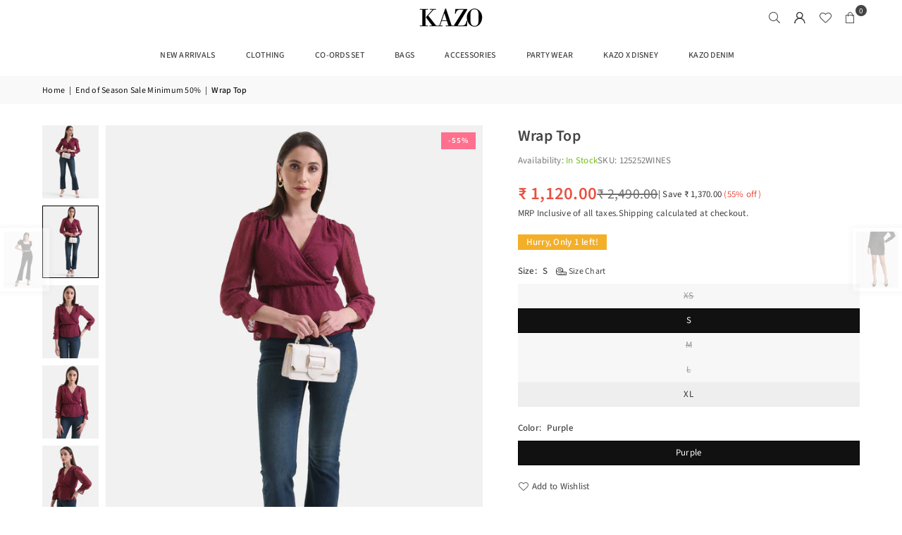

--- FILE ---
content_type: application/javascript; charset=utf-8
request_url: https://cdn.jsdelivr.net/npm/canvas-confetti@1.6.0/dist/confetti.browser.min.js
body_size: 3046
content:
/**
 * Minified by jsDelivr using Terser v5.37.0.
 * Original file: /npm/canvas-confetti@1.6.0/dist/confetti.browser.js
 *
 * Do NOT use SRI with dynamically generated files! More information: https://www.jsdelivr.com/using-sri-with-dynamic-files
 */
!function(t,e){!function t(e,n,a,i){var o=!!(e.Worker&&e.Blob&&e.Promise&&e.OffscreenCanvas&&e.OffscreenCanvasRenderingContext2D&&e.HTMLCanvasElement&&e.HTMLCanvasElement.prototype.transferControlToOffscreen&&e.URL&&e.URL.createObjectURL);function r(){}function l(t){var a=n.exports.Promise,i=void 0!==a?a:e.Promise;return"function"==typeof i?new i(t):(t(r,r),null)}var c,s,u,h,f,d,m,g,b,v=(u=Math.floor(1e3/60),h={},f=0,"function"==typeof requestAnimationFrame&&"function"==typeof cancelAnimationFrame?(c=function(t){var e=Math.random();return h[e]=requestAnimationFrame((function n(a){f===a||f+u-1<a?(f=a,delete h[e],t()):h[e]=requestAnimationFrame(n)})),e},s=function(t){h[t]&&cancelAnimationFrame(h[t])}):(c=function(t){return setTimeout(t,u)},s=function(t){return clearTimeout(t)}),{frame:c,cancel:s}),M=(g={},function(){if(d)return d;if(!a&&o){var e=["var CONFETTI, SIZE = {}, module = {};","("+t.toString()+")(this, module, true, SIZE);","onmessage = function(msg) {","  if (msg.data.options) {","    CONFETTI(msg.data.options).then(function () {","      if (msg.data.callback) {","        postMessage({ callback: msg.data.callback });","      }","    });","  } else if (msg.data.reset) {","    CONFETTI && CONFETTI.reset();","  } else if (msg.data.resize) {","    SIZE.width = msg.data.resize.width;","    SIZE.height = msg.data.resize.height;","  } else if (msg.data.canvas) {","    SIZE.width = msg.data.canvas.width;","    SIZE.height = msg.data.canvas.height;","    CONFETTI = module.exports.create(msg.data.canvas);","  }","}"].join("\n");try{d=new Worker(URL.createObjectURL(new Blob([e])))}catch(t){return void 0!==typeof console&&"function"==typeof console.warn&&console.warn("🎊 Could not load worker",t),null}!function(t){function e(e,n){t.postMessage({options:e||{},callback:n})}t.init=function(e){var n=e.transferControlToOffscreen();t.postMessage({canvas:n},[n])},t.fire=function(n,a,i){if(m)return e(n,null),m;var o=Math.random().toString(36).slice(2);return m=l((function(a){function r(e){e.data.callback===o&&(delete g[o],t.removeEventListener("message",r),m=null,i(),a())}t.addEventListener("message",r),e(n,o),g[o]=r.bind(null,{data:{callback:o}})}))},t.reset=function(){for(var e in t.postMessage({reset:!0}),g)g[e](),delete g[e]}}(d)}return d}),p={particleCount:50,angle:90,spread:45,startVelocity:45,decay:.9,gravity:1,drift:0,ticks:200,x:.5,y:.5,shapes:["square","circle"],zIndex:100,colors:["#26ccff","#a25afd","#ff5e7e","#88ff5a","#fcff42","#ffa62d","#ff36ff"],disableForReducedMotion:!1,scalar:1};function y(t,e,n){return function(t,e){return e?e(t):t}(t&&null!=t[e]?t[e]:p[e],n)}function w(t){return t<0?0:Math.floor(t)}function x(t){return parseInt(t,16)}function C(t){return t.map(T)}function T(t){var e=String(t).replace(/[^0-9a-f]/gi,"");return e.length<6&&(e=e[0]+e[0]+e[1]+e[1]+e[2]+e[2]),{r:x(e.substring(0,2)),g:x(e.substring(2,4)),b:x(e.substring(4,6))}}function I(t){t.width=document.documentElement.clientWidth,t.height=document.documentElement.clientHeight}function k(t){var e=t.getBoundingClientRect();t.width=e.width,t.height=e.height}function E(t,e,n,o,r){var c,s,u=e.slice(),h=t.getContext("2d"),f=l((function(e){function l(){c=s=null,h.clearRect(0,0,o.width,o.height),r(),e()}c=v.frame((function e(){!a||o.width===i.width&&o.height===i.height||(o.width=t.width=i.width,o.height=t.height=i.height),o.width||o.height||(n(t),o.width=t.width,o.height=t.height),h.clearRect(0,0,o.width,o.height),u=u.filter((function(t){return function(t,e){e.x+=Math.cos(e.angle2D)*e.velocity+e.drift,e.y+=Math.sin(e.angle2D)*e.velocity+e.gravity,e.wobble+=e.wobbleSpeed,e.velocity*=e.decay,e.tiltAngle+=.1,e.tiltSin=Math.sin(e.tiltAngle),e.tiltCos=Math.cos(e.tiltAngle),e.random=Math.random()+2,e.wobbleX=e.x+10*e.scalar*Math.cos(e.wobble),e.wobbleY=e.y+10*e.scalar*Math.sin(e.wobble);var n=e.tick++/e.totalTicks,a=e.x+e.random*e.tiltCos,i=e.y+e.random*e.tiltSin,o=e.wobbleX+e.random*e.tiltCos,r=e.wobbleY+e.random*e.tiltSin;if(t.fillStyle="rgba("+e.color.r+", "+e.color.g+", "+e.color.b+", "+(1-n)+")",t.beginPath(),"circle"===e.shape)t.ellipse?t.ellipse(e.x,e.y,Math.abs(o-a)*e.ovalScalar,Math.abs(r-i)*e.ovalScalar,Math.PI/10*e.wobble,0,2*Math.PI):function(t,e,n,a,i,o,r,l,c){t.save(),t.translate(e,n),t.rotate(o),t.scale(a,i),t.arc(0,0,1,r,l,c),t.restore()}(t,e.x,e.y,Math.abs(o-a)*e.ovalScalar,Math.abs(r-i)*e.ovalScalar,Math.PI/10*e.wobble,0,2*Math.PI);else if("star"===e.shape)for(var l=Math.PI/2*3,c=4*e.scalar,s=8*e.scalar,u=e.x,h=e.y,f=5,d=Math.PI/f;f--;)u=e.x+Math.cos(l)*s,h=e.y+Math.sin(l)*s,t.lineTo(u,h),l+=d,u=e.x+Math.cos(l)*c,h=e.y+Math.sin(l)*c,t.lineTo(u,h),l+=d;else t.moveTo(Math.floor(e.x),Math.floor(e.y)),t.lineTo(Math.floor(e.wobbleX),Math.floor(i)),t.lineTo(Math.floor(o),Math.floor(r)),t.lineTo(Math.floor(a),Math.floor(e.wobbleY));return t.closePath(),t.fill(),e.tick<e.totalTicks}(h,t)})),u.length?c=v.frame(e):l()})),s=l}));return{addFettis:function(t){return u=u.concat(t),f},canvas:t,promise:f,reset:function(){c&&v.cancel(c),s&&s()}}}function S(t,n){var a,i=!t,r=!!y(n||{},"resize"),c=y(n,"disableForReducedMotion",Boolean),s=o&&!!y(n||{},"useWorker")?M():null,u=i?I:k,h=!(!t||!s)&&!!t.__confetti_initialized,f="function"==typeof matchMedia&&matchMedia("(prefers-reduced-motion)").matches;function d(e,n,i){for(var o,r,l,c,s,h=y(e,"particleCount",w),f=y(e,"angle",Number),d=y(e,"spread",Number),m=y(e,"startVelocity",Number),g=y(e,"decay",Number),b=y(e,"gravity",Number),v=y(e,"drift",Number),M=y(e,"colors",C),p=y(e,"ticks",Number),x=y(e,"shapes"),T=y(e,"scalar"),I=function(t){var e=y(t,"origin",Object);return e.x=y(e,"x",Number),e.y=y(e,"y",Number),e}(e),k=h,S=[],F=t.width*I.x,N=t.height*I.y;k--;)S.push((o={x:F,y:N,angle:f,spread:d,startVelocity:m,color:M[k%M.length],shape:x[(c=0,s=x.length,Math.floor(Math.random()*(s-c))+c)],ticks:p,decay:g,gravity:b,drift:v,scalar:T},r=void 0,l=void 0,r=o.angle*(Math.PI/180),l=o.spread*(Math.PI/180),{x:o.x,y:o.y,wobble:10*Math.random(),wobbleSpeed:Math.min(.11,.1*Math.random()+.05),velocity:.5*o.startVelocity+Math.random()*o.startVelocity,angle2D:-r+(.5*l-Math.random()*l),tiltAngle:(.5*Math.random()+.25)*Math.PI,color:o.color,shape:o.shape,tick:0,totalTicks:o.ticks,decay:o.decay,drift:o.drift,random:Math.random()+2,tiltSin:0,tiltCos:0,wobbleX:0,wobbleY:0,gravity:3*o.gravity,ovalScalar:.6,scalar:o.scalar}));return a?a.addFettis(S):(a=E(t,S,u,n,i)).promise}function m(n){var o=c||y(n,"disableForReducedMotion",Boolean),m=y(n,"zIndex",Number);if(o&&f)return l((function(t){t()}));i&&a?t=a.canvas:i&&!t&&(t=function(t){var e=document.createElement("canvas");return e.style.position="fixed",e.style.top="0px",e.style.left="0px",e.style.pointerEvents="none",e.style.zIndex=t,e}(m),document.body.appendChild(t)),r&&!h&&u(t);var g={width:t.width,height:t.height};function b(){if(s){var e={getBoundingClientRect:function(){if(!i)return t.getBoundingClientRect()}};return u(e),void s.postMessage({resize:{width:e.width,height:e.height}})}g.width=g.height=null}function v(){a=null,r&&e.removeEventListener("resize",b),i&&t&&(document.body.removeChild(t),t=null,h=!1)}return s&&!h&&s.init(t),h=!0,s&&(t.__confetti_initialized=!0),r&&e.addEventListener("resize",b,!1),s?s.fire(n,g,v):d(n,g,v)}return m.reset=function(){s&&s.reset(),a&&a.reset()},m}function F(){return b||(b=S(null,{useWorker:!0,resize:!0})),b}n.exports=function(){return F().apply(this,arguments)},n.exports.reset=function(){F().reset()},n.exports.create=S}(function(){return void 0!==t?t:"undefined"!=typeof self?self:this||{}}(),e,!1),t.confetti=e.exports}(window,{});
//# sourceMappingURL=/sm/6de00f2697a1683b235e589897df757a94e6809643432a9e3ad259420752442d.map

--- FILE ---
content_type: text/javascript
request_url: https://cdn.shopify.com/extensions/019bdb41-47aa-7cbc-8a44-23ffd496b77a/shiprocket-smart-cart-168/assets/liquid-handlers.js
body_size: 6285
content:
(async () => {

    window.shiprocketSmartCartLoaded = false;

    window.srscCookieManager = {
      setCookie: function (name, value, expirationDate = null, domain = null) {
        try {
          let cookieString = name + "=" + encodeURIComponent(value);
          if (expirationDate) {
            var expires = new Date(expirationDate).toUTCString();
            cookieString += "; expires=" + expires;
          }
          if (domain) {
            cookieString += "; domain=" + domain;
          }
          document.cookie = `${cookieString};path=/;SameSite=None;Secure`;
          return true;
        } catch (error) {
          console.error('Error setting cookie:', error);
          return false;
        }
      },

      getCookie: function (name) {
        try {
          let cookies = document.cookie.split(';');
          for (let i = 0; i < cookies.length; i++) {
            var cookie = cookies[i].trim();
            if (cookie.indexOf(name + "=") === 0) {
              return decodeURIComponent(cookie.substring(name.length + 1));
            }
          }
          return null;
        } catch (e) {
          return null;
        }
      },

      removeCookie: function (name, domain = null) {
        try {
          this.setCookie(name, "", "Thu, 01 Jan 1970 00:00:00 GMT", domain);
        } catch (error) {
          console.error('Error removing cookie:', error);
        }
      }
    };


    window.srscGetUniqueCartId =  function () {
        try {
          let uniqueId = window.srscCookieManager.getCookie('shiprocket-smart-cart-unique-id');
          if (!uniqueId) {
            uniqueId = new Date().toISOString();
            let expireShiprocketSmartCartId1hr = Date.now() + 1 * 60 * 60 * 1000;
            window.srscCookieManager.setCookie('shiprocket-smart-cart-unique-id', uniqueId, expireShiprocketSmartCartId1hr);
          }
          return uniqueId;
        } catch (error) {
          console.error('Error getting unique ID:', error);
          return null;
        }
      }

    const container = document.querySelector('[data-app="shiprocket-smart-cart"]'); 
    const shadowRoot = container.shadowRoot || container.attachShadow({ mode: 'open' });


    //Add for multiple items on product
    const sellerWithMultipleItemsOnProduct = ['tinytykebaby.com','myabode.online', 'www.iblamebeads.com'].includes(window.location.hostname);

    // to get properties from product page;
    const pickPropertiesFromProductPage = function() {
      try {
        const properties = document.querySelectorAll('[name^="properties"]');
        // Create an object to hold the key-value pairs
        const propertiesObject = {};
        // Loop through each input element and extract key-value pairs
        properties.forEach(input => {
          // Extract the key from the `name` attribute
          const key = input.name.match(/\[([^\]]+)\]/)[1];
          // Extract the value from the `value` attribute
          const value = input.value;
          // Add the key-value pair to the object
          propertiesObject[key] = value;
        });
        return propertiesObject;
      } catch (e) { return {} }
    }

    document.addEventListener('DOMContentLoaded', () => {
      if (!container) return;
    
      // Inject external CSS into shadow
      const cssUrl = window.shiprocketSmartCart?.cssUrl;
      if (cssUrl) {
        fetch(cssUrl)
          .then(res => res.text())
          .then(css => {
            const style = document.createElement('style');
            style.textContent = css;
            shadowRoot.appendChild(style);
            window.shiprocketSmartCartLoaded = true;
          })
          .catch((err) => {
            console.warn('Failed to load Smart Cart CSS', err)
          });
      }
    
      // Inject HTML from <template>
      const template = document.getElementById('shiprocket-smart-cart-html-template');
      if (template) {
        const clone = template.content.cloneNode(true);
        shadowRoot.appendChild(clone);
        template.remove(); // Clean up after injecting
      }
    });

    window.uniqueCartId = window.srscGetUniqueCartId();

    const removeExistingCartHTML = () => {
      try {
        document.getElementsByTagName('cart-drawer')?.[0]?.remove();
        document.getElementById('halo-cart-sidebar')?.remove()
      } catch (e) {}
    }
  
    document.addEventListener('DOMContentLoaded', () => {
      removeExistingCartHTML()
      // selectors
      const cartItemLoader = shadowRoot.querySelector('.cart-items-loader');
      const MINI_CART_CONTAINER  = shadowRoot.getElementById("shiprocket-mini-cart-container");
      const MINI_CART_ITEMS_CONTAINER = shadowRoot.getElementById('mini-cart-items');
      const MINI_CART_TOTAL_ITEMS = shadowRoot.querySelector('.item_count');
      const CART_SUMMARY_TOTAL = shadowRoot.querySelector(".total-price");
      const CART_SUMMARY_SUB_TOTAL = shadowRoot.querySelector(".sr-sub-total");
  
  
    
      /*---------------- uitls functions --------------------*/
      // show drawer function 
      window.srHideMiniCartDrawer = () => {
        shadowRoot.querySelector('.mini-cart-empty-cart-container').style.display = "flex";
        shadowRoot.querySelector('.mini-cart-body').style.display = "none";
        shadowRoot.querySelector('.mini-cart-order-summary').style.display = "none";
        shadowRoot.querySelector('.mini-cart-footer').style.display = "none";
      }
  
      window.srShowMiniCartDrawer = () => {
        shadowRoot.querySelector('.mini-cart-body').style.display = "block";
        shadowRoot.querySelector('.mini-cart-order-summary').style.display = "block";
        shadowRoot.querySelector('.mini-cart-footer').style.display = "block";
        shadowRoot.querySelector('.mini-cart-empty-cart-container').style.display = "none";
      }
  
      function updateCartSummaryThroughShopifyData(cartData){
        MINI_CART_TOTAL_ITEMS.textContent = cartData?.items?.length;
        CART_SUMMARY_TOTAL.innerHTML = `₹${(cartData?.items_subtotal_price / 100)?.toFixed(2) ?? 0}`
        CART_SUMMARY_SUB_TOTAL.innerHTML = `₹${(cartData?.total_price / 100)?.toFixed(2) ?? 0}`;
      }
  
      window.slideShiprocketSmartCartInFrame = () => {
        
        if(MINI_CART_CONTAINER.style.display === 'block') {
          return
        }

        //main shadowRoot wrapper container
        container.style.display = "block";
        
        history?.pushState({ srSmartCartOpen: true }, '', '');
        MINI_CART_CONTAINER.style.display = 'block';
        hideLoader()
        hideShiprocketSmartCartDrawers();
        document.body.classList.add('srsc-overflow-hidden');
        if(window.refetchSRSCOnOpen || window.srscListenForCartUpdates) {
          updateMiniCartSection();
        }
        setTimeout(() => {
          shadowRoot.querySelector('.mini-cart-drawer')?.style?.setProperty('transform', 'translateX(0)');
        }, 100);
      }

  
      /*---------------- end uitls functions --------------------*/

      {/** SELLER BASED HANDLERS */}

      const swashaaGiftWrapHandler = async () => { 
        try {
          const giftWrapCheckbox = document.getElementById('ptw-gift-needed').checked;
          const giftWrapNote = document.getElementById('ptw-text-message').value;
          const productName = document.getElementById("ptw-wrapin").getAttribute("data-productname");
          if(giftWrapCheckbox) {
            await addToCart({
              productData: {
                id: 47312311156960,
                quantity: 1,
                properties: {
                  'Gift Wrap': 'Yes',
                  'Gift Note': giftWrapNote,
                  'Product': productName
                }
              },
              throwError: false
            })
          }
          return
        } catch (e) { return }
      }
  
  
  
     /* ---------------- responsible for udpating cart Items --------------- */
      const addToCart = async (data) => {
        try {

          //temp
          window.highestSRCouponApplied = false;

          let response = await fetch('/cart/add.js', {
            method: 'POST',
            headers: { 'Content-Type': 'application/json' },
            body: JSON.stringify(data?.productData)
          })
          if(!response.ok) {
            return
          }
          response = await response.json();
          return response
        } catch (e) { 
          if(data.throwError) {}
          return 
        }
      }

      window.updateMiniCartSection = async function (data = {}) {
        try {
          showLoader()
          //const response = await fetch('/?section_id=smart-cart');
          let currentCartData = {};

          if(!data.updatedCart) {
            const currentCart = await fetch('/cart.js?srsc=1');
            currentCartData = await currentCart.json();
          } else {
            currentCartData = data?.updatedCart
          }

          //filtered items - for now with quantity > 0
          const filteredItems = currentCartData?.items?.filter((item) => item.quantity > 0);

          if (currentCartData) {
            if (currentCartData) {
              try {
                const cartSummaryObjectShopifyInCaseOfApiFail = {
                   total:  (currentCartData?.items_subtotal_price / 100) ?? 0, 
                   subTotal: (currentCartData?.total_price / 100) ?? 0,
                   discountDescription: null
                }
                
               await window.miniCartInit(filteredItems, false, window.srscGetUniqueCartId(), cartSummaryObjectShopifyInCaseOfApiFail);

              //show empty screen if there are no items 
              !(currentCartData?.items?.length > 0) 
              ? srHideMiniCartDrawer() 
              : srShowMiniCartDrawer()

              } catch (error) {
                updateCartSummaryThroughShopifyData(currentCartData)
                // shadowRoot.querySelector('.mini-card-sr-loader').setAttribute("style", "display: none !important;");
                // cartItemLoader.setAttribute("style", "display: none !important");
              }
            }
          } else {
            // shadowRoot.querySelector('.mini-card-sr-loader').setAttribute("style", "display: none !important;");
            // cartItemLoader.setAttribute("style", "display: none !important")
          }

          let cartItemsHTML = filteredItems?.map((item) => {
            const itemCacheData = window.shiprocketCartPriceCache?.[item.id] ?? {};
            const customPropertiesDomain = ['thecasefactory.in', 'fastrr-checkout.myshopify.com', 'harish-30.myshopify.com'];
            const showCustomProperties = (customPropertiesDomain.includes(window.location.hostname)) && item.properties && Object.keys(item.properties || {}).length > 1 && item.properties["Brand"] && item.properties["Model"];

            return `
              <div class="mini-cart-item ${item.final_line_price <= 0 ? 'freebie_item' : ''}">
                <div style="display: flex; width: 100%">
                  <div class="sr-cart-item-image-container">
                    <img
                      src="${item.image}"
                      alt="${item.title}"
                      loading="lazy"
                      class="sr-cart-item-image"
                    />
                  </div>
                  <div class="mini-cart-item-details">
                    <div class="mini-cart-item-title">
                      <a class="mini-cart-item-title-content" href="${item.url}">
                        ${item.product_title}
                      </a>
                    </div>
                    <div style="display: flex; justify-content: space-between; width: 100%">
                    <div>
                    <div class="mini-cart-item-variant">
                      ${item?.variant_title ?? ""}
                    </div>`
                    +
                    (showCustomProperties ? `<div class="mini-cart-item-variant">
                      ${item?.properties["Brand"]+" - "+item?.properties["Model"]}
                    </div>` : '')
                    +
                    ( item.final_line_price > 0 ?
                    `<div class="mini-cart-item-price">
                      ₹${((item.price)/100)?.toFixed(2)}
                      <div class="sr-compare-at-price-container" id="sr-cart-item-${item.id}">`
                      +
                      (
                        itemCacheData?.compare_at_price > itemCacheData?.price ?
                        `<div class="sr-cart-cut-out-price">₹${(itemCacheData?.compare_at_price / 100)?.toFixed(0)}</div>
                        <div class="sr-cart-percent-discount-text">${itemCacheData?.percent_diff}% off</div>` : 
                        ""
                      )
                      +
                      `</div>
                    </div>`
                    :
                    `<div class="freebie-price-container">
                      <div class="mini-cart-item-price">
                      <div class="sr-cart-cut-out-price">${item?.original_price > 0 ? `₹${(item.original_price / 100)?.toFixed(2)}` : ''}</div>
                      ₹0
                      </div>
                      <img class="freebie-image" src="https://pickrr.s3.amazonaws.com/2025-01-24T08:26:14.405741_freebee.svg">
                    </div>`
                    )
                    +
                    `</div>
                    <div class="min-cart-item-controll-wrapper">
                    <div class="mini-cart-item-container">
                      <button
                        class="mini-cart-item-delete"
                        data-quantity="${item.quantity - 1}"
                        data-id="${item.key}"
                        onclick="deleteMiniCartItemHandler(event)"
                      >
                        <svg xmlns="http://www.w3.org/2000/svg" width="10" height="18" viewBox="0 0 8 11" fill="none">
                          <path d="M0.571429 9.41025C0.571429 10.0308 1.08571 10.5385 1.71429 10.5385H6.28571C6.91429 10.5385 7.42857 10.0308 7.42857 9.41025V2.64102H0.571429V9.41025ZM1.71429 3.76923H6.28571V9.41025H1.71429V3.76923ZM6 0.948716L5.42857 0.384613H2.57143L2 0.948716H0V2.07692H8V0.948716H6Z" fill="#666666" />
                        </svg>
                      </button>
                      <div class="mini-cart-item-actions">
                        <button
                          class="mini-cart-qty-btn"
                          name="quantity"
                          data-quantity="${item.quantity - 1}"
                          data-id="${item.key}"
                          style="cursor: pointer"
                          onclick="handleItemQuantityUpdate('${item.key}', ${item.quantity - 1})"
                        >
                          -
                        </button>
                        <input readonly type="text" value="${item.quantity}" class="mini-cart-item-qty" data-id="${item.key}" />
                        <button
                          class="mini-cart-qty-btn"
                          name="quantity"
                          data-quantity="${item.quantity + 1}"
                          data-id="${item.key}"
                          style="cursor: pointer"
                          onclick="handleItemQuantityUpdate('${item.key}', ${item.quantity + 1})"
                        >
                          +
                        </button>
                        <div class="mini-cart-qty-loader"></div>
                      </div>
                    </div>
                  </div>
                    </div>
                  </div>
                </div>`
                +
                ( item?.discounts?.[0]?.title && item?.final_line_price <= 0 ?
                `<div class="sr-cart-item-discount-badge ellipsis">
                  ${item?.discounts?.[0]?.title}
                </div>` : 
                ""
                )
                +
              `</div>
            `;
          }).join("");
        
          MINI_CART_ITEMS_CONTAINER.innerHTML = cartItemsHTML;

          hideLoader()
          
        } catch (error) {
          hideLoader()
          // cartItemLoader.setAttribute("style", "display: none !important")
          // shadowRoot.querySelector('.mini-card-sr-loader').setAttribute("style", "display: none !important;");
          console.error('Error updating mini-cart section:', error);
        }
  
        
  
        
      };
  
  
      // Reinitialize event listeners for mini-cart
      function reinitializeMiniCartListeners() {
        // Add event listeners for quantity buttons
        shadowRoot.querySelectorAll('.mini-cart-qty-btn').forEach(button => {
          button.addEventListener('click', handleQtyButtonClick);
        });
  
        shadowRoot.querySelectorAll('.mini-cart-item-qty').forEach(button => {
          button.addEventListener('change', handleQtyButtonClickInput);
        });        
      }
  
      
      function qtyButtonLoader(state, loader) {
        shadowRoot.querySelectorAll('.mini-cart-qty-loader').forEach((btn) => {
          btn.setAttribute("style", `display: ${loader} !important;`);
        })
  
        shadowRoot.querySelectorAll('.mini-cart-item-qty').forEach((btn) => {
          btn.style.display = state;
        })
  
        shadowRoot.querySelectorAll('.mini-cart-qty-btn').forEach((btn) => {
          btn.style.display = state;
        })
      }
  
  
      async function handleQtyButtonClickInput(e) {
                
        //temp
        window.highestSRCouponApplied = false;

          e.preventDefault();
          const button = e.currentTarget;
          const allDeleteButton = shadowRoot.querySelectorAll('.mini-cart-item-delete')
          const itemId = this.getAttribute('data-id');
          const newQuantity = e.target.value;
  
          if(newQuantity > 0){
            try {
              showLoader()
              if (allDeleteButton) {
                allDeleteButton.forEach((button) => {
                  button.style.opacity = '.5';
                  button.disabled = true;
                })
          }
        const response = await fetch('/cart/change.js', {
          method: 'POST',
          headers: { 'Content-Type': 'application/json' },
          body: JSON.stringify({ id: itemId, quantity: newQuantity }),
        });
  
        if (response.ok) {
          updateMiniCartSection(); // Refresh the mini-cart
        } else {
          hideLoader()
          alert('Failed to update quantity. Please try again')
          console.error('Failed to update quantity.');
        }
        hideLoader()
        if (allDeleteButton) {
          allDeleteButton.forEach((button) => {
            button.style.opacity = '1';
            button.disabled = false;
          })
        }
      } catch (error) {
        if (allDeleteButton) {
          allDeleteButton.forEach((button) => {
            button.style.opacity = '1';
            button.disabled = false;
          })
        }
        hideLoader()
        console.error('Error updating cart:', error);
      }
    }
  }
  
  
      
      // Handle quantity button clicks
      async function handleQtyButtonClick(e) {

        //temp
        window.highestSRCouponApplied = false;

        e.preventDefault();
  
        const button = e.currentTarget;
        const miniCartItem = button.closest('.mini-cart-item');
        // const deleteButton = miniCartItem.querySelector('.mini-cart-item-delete');
        const allDeleteButton = shadowRoot.querySelectorAll('.mini-cart-item-delete')
  
        
        const itemId = this.getAttribute('data-id');
        const newQuantity = this.getAttribute('data-quantity');
  
        try {
          showLoader()
          if (allDeleteButton) {
            allDeleteButton.forEach((button) => {
              button.style.opacity = '.5';
              button.disabled = true;
            })
          }
  
          // deleteButton.style.opacity = '.5';
          // deleteButton.disabled = true;
          let response = await fetch('/cart/change.js', {
            method: 'POST',
            headers: { 'Content-Type': 'application/json' },
            body: JSON.stringify({ id: itemId, quantity: newQuantity }),
          });

          if(!response.ok) {
            throw new Error('Failed to update quanity');
          }
  
          response = await response.json();

          updateMiniCartSection({
            updatedCart: response
          });
          // qtyButtonLoader("block", "none");
          // if (allDeleteButton) {
          //   allDeleteButton.forEach((button) => {
          //     button.style.opacity = '1';
          //     button.disabled = false;
          //   })
          // }
  
          // deleteButton.style.opacity = '1';
          // deleteButton.disabled = false;
        } catch (error) {
          hideLoader()
          showSRSCToast(`Item is Out of Stock.`)

          if (allDeleteButton) {
            allDeleteButton.forEach((button) => {
              button.style.opacity = '1';
              button.disabled = false;
            })
          }
  
          // deleteButton.style.opacity = '1';
          // deleteButton.disabled = false;
        }
      }
  
      document.querySelectorAll('a[href="/cart"]').forEach(button => {
          button.addEventListener('click', async function (event) {
            if(!window.shiprocketSmartCartLoaded) {
              return
            }
              event.preventDefault();
              event.stopPropagation();
               if (MINI_CART_CONTAINER) {
                    slideShiprocketSmartCartInFrame();
                }
          }); 
      }, true);

      // Handle Add to Cart button
      document.addEventListener('click', async function (event) {

        if(!window.shiprocketSmartCartLoaded || window.srscListenForCartUpdates || window.location.host === "www.reneecosmetics.in") {
          return
        }

        let variantId = null;
        let quantity = 1;
        let button = null;
        let formValues = null;
      
        // Check for form-based button
        button = event.target.closest('form[action^="/cart/add"] [type="submit"]') ?? event.target.closest('form[action^="/cart/add"] [name="add"]');
        if (button) {
          event.preventDefault();
          event.stopPropagation();
      
          const form = button.closest('form');
          if (!form) {
            return console.error('Add to Cart button not inside a form.');
          }
      
          const formData = new FormData(form);
          variantId = formData.get('id') ?? document.querySelector('[name="id"]')?.value;
          quantity = parseInt(formData.get('quantity')) || 1;

          if(window.location.hostname === 'sheshaayurveda.com') { 
            const qtyForSpecificSeller = document.querySelector('input[name="items[0][quantity]"]')?.value
            if(qtyForSpecificSeller) {
              quantity = parseInt(qtyForSpecificSeller) || 1;
            }
          }
      
          if (!variantId) {
            console.error('Variant ID not found in form.');
            return;
          }

          if(sellerWithMultipleItemsOnProduct) {
              formValues = formData;
          }

        }
      
        // Else check for data-variant-id or data-id button
        else {

          const btnTextMatchArray = ['add to cart', 'quick buy', 'add to bag']; // Add more strings here as needed

          button = event.target.closest('[data-variant-id]');
          if (!button) {
            return;
          }
        
          const buttonText = button?.textContent?.trim()?.toLowerCase();
          const buttonTitle = button?.getAttribute("title")?.trim()?.toLowerCase();
        
          // Check if the text matches any of the allowed values
          const btnTextMatched = btnTextMatchArray?.some(text => (buttonText === text || buttonTitle === text ));
          if (!btnTextMatched) {
            return;
          }

          event.preventDefault();
          event.stopPropagation();
      
          variantId = button.getAttribute('data-variant-id') ?? button.getAttribute('data-id');
          if (!variantId) {
            console.error('Variant ID not found on button.');
            return;
          }
      
          const quantityInput = button.closest('[data-current-qty]') ||
                                button.parentElement?.querySelector('[data-current-qty]') ||
                                document.querySelector('[data-current-qty]');
      
          quantity = parseInt(quantityInput?.value) || 1;
        }
      
        //disable button and other handling
        button.disabled = true;
        window.srShowConfetti = true;

        showLoader();
        try {

          //custom handling for swashaa gift wrap 
          if(window.location.hostname === 'www.swashaa.com') {
            await swashaaGiftWrapHandler()
          }

          let properties = pickPropertiesFromProductPage();

          const response = await fetch('/cart/add.js', {
            method: 'POST',
            headers: (sellerWithMultipleItemsOnProduct && formValues) ? {} : { 'Content-Type': 'application/json' },
            body: (sellerWithMultipleItemsOnProduct && formValues) ? formValues : JSON.stringify({ id: variantId, quantity, ...(Object.keys(properties).length > 0 && { properties }) })
          });
          
      
          if (!response.ok) {
            throw new Error(`Server responded with ${response.status}`);
          }
      
          const cartItem = await response.json();
          console.log('Added to cart:', cartItem);
      
          //temp
          window.highestSRCouponApplied = false;
          
          //Smart Cart in View
          slideShiprocketSmartCartInFrame();

      
          await updateMiniCartSection();
          button.disabled = false;
      
        } catch (error) {
          button.disabled = false;
          hideLoader();
          alert('Failed to add item to cart.');
          console.error('Error adding item to cart:', error);
        }
      }, true);

    
      reinitializeMiniCartListeners();
    });
  
    
    window.handleItemQuantityUpdate = async (variantId, quantity) => {
      try {

        //temp
        window.highestSRCouponApplied = false;
        
        showLoader()
        let response = await fetch("/cart/change.js", {
          method: "POST",
          headers: { "Content-Type": "application/json" },
          body: JSON.stringify({ id: String(variantId), quantity: quantity })
        });

        if(!response.ok) {
          throw new Error('Failed to update quanity');
        }

        response = await response.json();
        
        updateMiniCartSection({
          updatedCart: response
        });
      } catch (e) {
        hideLoader();
        showSRSCToast(`Item is Out of Stock.`)
      }
    }

    const deleteMiniCartItemHandler = async (event) => {
  
      const button = event.currentTarget;
      const itemId = button.getAttribute('data-id');
      const miniCartItem = button.closest('.mini-cart-item');
  
      if (miniCartItem) {
        miniCartItem.style.opacity = '0.5';
        miniCartItem.style.transition = 'opacity 0.3s ease-in-out';
  
        const allButtons = miniCartItem.querySelectorAll('button');
  
        allButtons.forEach(btn => {
          btn.disabled = true;
          btn.style.opacity = '0.5';
          btn.style.cursor = 'not-allowed';
        });
      }
  
      try {
        const response = await fetch("/cart/change.js", {
          method: "POST",
          headers: { "Content-Type": "application/json" },
          body: JSON.stringify({ id: itemId, quantity: 0 })
        });
  
        const data = await response.json();
  
        //  have to add animations here
        // if (miniCartItem) {
          // miniCartItem.classList.add('minimize-animation');
          // setTimeout(() => {
            // miniCartItem.remove();
            updateMiniCartSection();
          // }, 300);
        // } else {
        //   updateMiniCartSection();
        // }
      } catch (error) {
  
        const allButtons = miniCartItem.querySelectorAll('button');
  
        if (miniCartItem) {
          miniCartItem.style.opacity = '1';
          miniCartItem.style.transition = 'opacity 0.3s ease-in-out';
  
          allButtons.forEach(btn => {
            btn.disabled = false;
            btn.style.opacity = '1';
            btn.style.cursor = 'pointer';
          });
        }
        console.error("Error removing item:", error);
        alert("An error occurred while removing the item. Please try again.");
      }
    };

    const handleHistoryForBrowserBackButton = () => {
      try {
        //can add a check for manual close button click as well - this handles browser back button clicks
        if (history.state?.srSmartCartOpen) {
          history.back();
        }
      } catch (e) {}
    }
    
    window.closeMiniCartDrawerHandler = (event, browserBackButtonClicked = false) => {
      try {
        event.preventDefault();

        if(!browserBackButtonClicked) {
          handleHistoryForBrowserBackButton();
        }
        
        const miniCartDrawer = shadowRoot.querySelector('.mini-cart-drawer');
        const parentAddToCartButtons = document.querySelectorAll('form[action^="/cart/add"] [type="submit"]');
        
        miniCartDrawer.style.transform = "translateX(100%)";
        parentAddToCartButtons.forEach(button => button.disabled = false);  // we can remove this condition after code review
        document.body.classList.remove('srsc-overflow-hidden');
        document.body.classList.remove("overflow-hidden");
        document.body.classList.remove("cart-sidebar-show");

        setTimeout(() => {
          shadowRoot.getElementById("shiprocket-mini-cart-container").style.display = 'none';
        }, 300)
  
        showLoader()
        
        if(!window.srcSuggestedItemsExist && window.loadSimilarItems) {
          window.loadSimilarItems([]); // empty similar item
        }
        if(window.srShowConfetti) window.srShowConfetti = false;


      } catch(error){
        document.body.classList.remove('srsc-overflow-hidden');
      }
    }

    //handling browser back button click
    window.addEventListener('popstate', (event) => {
      if (!event.state || !event.state.srSmartCartOpen) {
        closeMiniCartDrawerHandler(event, true);
      }
    });

    document.addEventListener('DOMContentLoaded', async function () {
      try {
        let cartItems = window?.shiprocketSmartCart?.currentCart?.items
        if(!cartItems) {
          const currentCart = await fetch('/cart.js?srsc=1');
          const currentCartData = await currentCart.json();
          cartItems = currentCartData?.items
        }
        if(window.miniCartInit) {
          window.miniCartInit(cartItems, true, window.srscGetUniqueCartId());
        }
        if(cartItems?.length === 0) {
          window.srHideMiniCartDrawer();
        }
      } catch (error) {
        window.miniCartInit([], true, window.srscGetUniqueCartId());
        window.srHideMiniCartDrawer();
        console.log('SRSC: Initial Init Failed:', error)
      }
    })
  
})()
